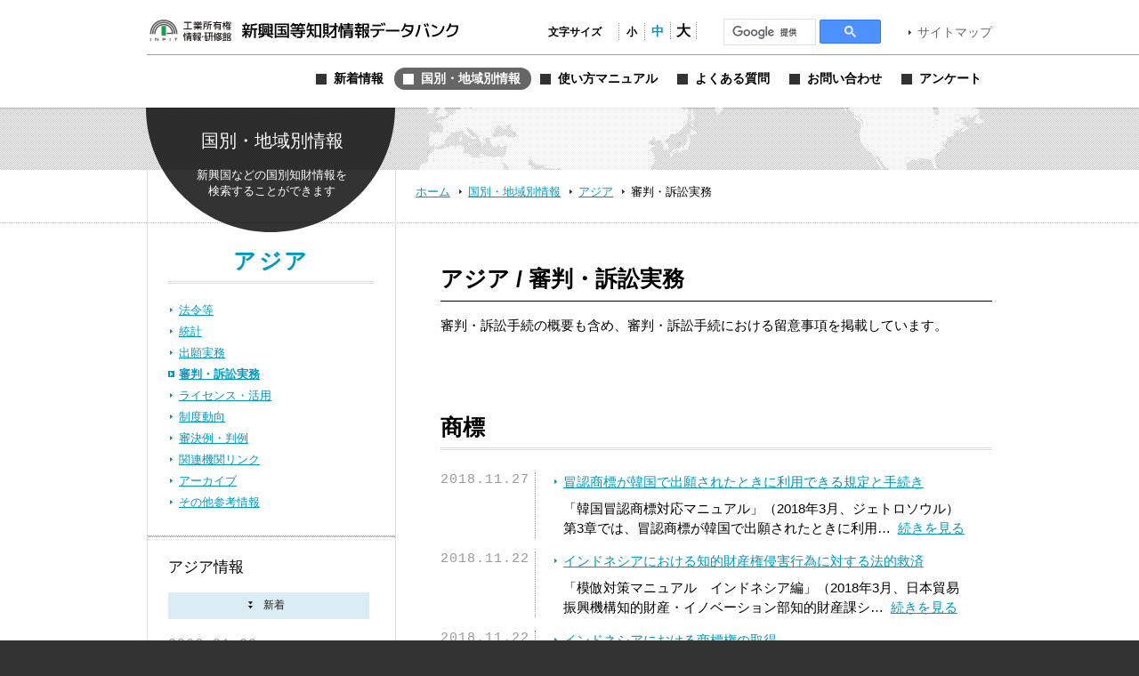

--- FILE ---
content_type: text/html; charset=UTF-8
request_url: https://www.globalipdb.inpit.go.jp/country/asia/judgment/?page=8&law=l20
body_size: 10233
content:
<!DOCTYPE html PUBLIC "-//W3C//DTD XHTML 1.0 Transitional//EN" "http://www.w3.org/TR/xhtml1/DTD/xhtml1-transitional.dtd">
<html xmlns="http://www.w3.org/1999/xhtml" xml:lang="ja" lang="ja">
<head>
	<meta http-equiv="Content-Type" content="text/html; charset=UTF-8" />
	<meta http-equiv="imagetoolbar" content="no" />
	<meta name="copyright" content="Japan Patent Office" />
	<meta name="keywords" content="特許,実用新案,意匠,商標,知的財産,ブランド,模倣品,審査,審判,登録,調達情報,取り組み,電子出願,特許審査ハイウェイ,発明,発見,アイデア,権利,デザイン,費用,知的創造,知的財産,産業財産,工業所有権" />
	<meta name="description" content="新興国・地域における知的財産実務に関する情報を提供する" />
	<title>審判・訴訟実務 &laquo; カテゴリー &laquo; 新興国等知財情報データバンク 公式サイト</title>

	<meta name='robots' content='max-image-preview:large' />
	<style>img:is([sizes="auto" i], [sizes^="auto," i]) { contain-intrinsic-size: 3000px 1500px }</style>
	<link rel='dns-prefetch' href='//www.globalipdb.inpit.go.jp' />
<script type="text/javascript" id="wpp-js" src="https://www.globalipdb.inpit.go.jp/jpowp/wp-content/plugins/wordpress-popular-posts/assets/js/wpp.min.js?ver=02716d4ec7e9c1c2dec7d867c9ebe70e" data-sampling="0" data-sampling-rate="100" data-api-url="https://www.globalipdb.inpit.go.jp/wp-json/wordpress-popular-posts" data-post-id="0" data-token="e23b56b22f" data-lang="0" data-debug="0"></script>
<script type="text/javascript">
/* <![CDATA[ */
window._wpemojiSettings = {"baseUrl":"https:\/\/s.w.org\/images\/core\/emoji\/15.0.3\/72x72\/","ext":".png","svgUrl":"https:\/\/s.w.org\/images\/core\/emoji\/15.0.3\/svg\/","svgExt":".svg","source":{"concatemoji":"https:\/\/www.globalipdb.inpit.go.jp\/jpowp\/wp-includes\/js\/wp-emoji-release.min.js?ver=f4f615d8fd51637121a87404cca3b405"}};
/*! This file is auto-generated */
!function(i,n){var o,s,e;function c(e){try{var t={supportTests:e,timestamp:(new Date).valueOf()};sessionStorage.setItem(o,JSON.stringify(t))}catch(e){}}function p(e,t,n){e.clearRect(0,0,e.canvas.width,e.canvas.height),e.fillText(t,0,0);var t=new Uint32Array(e.getImageData(0,0,e.canvas.width,e.canvas.height).data),r=(e.clearRect(0,0,e.canvas.width,e.canvas.height),e.fillText(n,0,0),new Uint32Array(e.getImageData(0,0,e.canvas.width,e.canvas.height).data));return t.every(function(e,t){return e===r[t]})}function u(e,t,n){switch(t){case"flag":return n(e,"\ud83c\udff3\ufe0f\u200d\u26a7\ufe0f","\ud83c\udff3\ufe0f\u200b\u26a7\ufe0f")?!1:!n(e,"\ud83c\uddfa\ud83c\uddf3","\ud83c\uddfa\u200b\ud83c\uddf3")&&!n(e,"\ud83c\udff4\udb40\udc67\udb40\udc62\udb40\udc65\udb40\udc6e\udb40\udc67\udb40\udc7f","\ud83c\udff4\u200b\udb40\udc67\u200b\udb40\udc62\u200b\udb40\udc65\u200b\udb40\udc6e\u200b\udb40\udc67\u200b\udb40\udc7f");case"emoji":return!n(e,"\ud83d\udc26\u200d\u2b1b","\ud83d\udc26\u200b\u2b1b")}return!1}function f(e,t,n){var r="undefined"!=typeof WorkerGlobalScope&&self instanceof WorkerGlobalScope?new OffscreenCanvas(300,150):i.createElement("canvas"),a=r.getContext("2d",{willReadFrequently:!0}),o=(a.textBaseline="top",a.font="600 32px Arial",{});return e.forEach(function(e){o[e]=t(a,e,n)}),o}function t(e){var t=i.createElement("script");t.src=e,t.defer=!0,i.head.appendChild(t)}"undefined"!=typeof Promise&&(o="wpEmojiSettingsSupports",s=["flag","emoji"],n.supports={everything:!0,everythingExceptFlag:!0},e=new Promise(function(e){i.addEventListener("DOMContentLoaded",e,{once:!0})}),new Promise(function(t){var n=function(){try{var e=JSON.parse(sessionStorage.getItem(o));if("object"==typeof e&&"number"==typeof e.timestamp&&(new Date).valueOf()<e.timestamp+604800&&"object"==typeof e.supportTests)return e.supportTests}catch(e){}return null}();if(!n){if("undefined"!=typeof Worker&&"undefined"!=typeof OffscreenCanvas&&"undefined"!=typeof URL&&URL.createObjectURL&&"undefined"!=typeof Blob)try{var e="postMessage("+f.toString()+"("+[JSON.stringify(s),u.toString(),p.toString()].join(",")+"));",r=new Blob([e],{type:"text/javascript"}),a=new Worker(URL.createObjectURL(r),{name:"wpTestEmojiSupports"});return void(a.onmessage=function(e){c(n=e.data),a.terminate(),t(n)})}catch(e){}c(n=f(s,u,p))}t(n)}).then(function(e){for(var t in e)n.supports[t]=e[t],n.supports.everything=n.supports.everything&&n.supports[t],"flag"!==t&&(n.supports.everythingExceptFlag=n.supports.everythingExceptFlag&&n.supports[t]);n.supports.everythingExceptFlag=n.supports.everythingExceptFlag&&!n.supports.flag,n.DOMReady=!1,n.readyCallback=function(){n.DOMReady=!0}}).then(function(){return e}).then(function(){var e;n.supports.everything||(n.readyCallback(),(e=n.source||{}).concatemoji?t(e.concatemoji):e.wpemoji&&e.twemoji&&(t(e.twemoji),t(e.wpemoji)))}))}((window,document),window._wpemojiSettings);
/* ]]> */
</script>
<style id='wp-emoji-styles-inline-css' type='text/css'>

	img.wp-smiley, img.emoji {
		display: inline !important;
		border: none !important;
		box-shadow: none !important;
		height: 1em !important;
		width: 1em !important;
		margin: 0 0.07em !important;
		vertical-align: -0.1em !important;
		background: none !important;
		padding: 0 !important;
	}
</style>
<link rel='stylesheet' id='wp-block-library-css' href='https://www.globalipdb.inpit.go.jp/jpowp/wp-includes/css/dist/block-library/style.min.css?ver=f4f615d8fd51637121a87404cca3b405' type='text/css' media='all' />
<style id='classic-theme-styles-inline-css' type='text/css'>
/*! This file is auto-generated */
.wp-block-button__link{color:#fff;background-color:#32373c;border-radius:9999px;box-shadow:none;text-decoration:none;padding:calc(.667em + 2px) calc(1.333em + 2px);font-size:1.125em}.wp-block-file__button{background:#32373c;color:#fff;text-decoration:none}
</style>
<style id='global-styles-inline-css' type='text/css'>
:root{--wp--preset--aspect-ratio--square: 1;--wp--preset--aspect-ratio--4-3: 4/3;--wp--preset--aspect-ratio--3-4: 3/4;--wp--preset--aspect-ratio--3-2: 3/2;--wp--preset--aspect-ratio--2-3: 2/3;--wp--preset--aspect-ratio--16-9: 16/9;--wp--preset--aspect-ratio--9-16: 9/16;--wp--preset--color--black: #000000;--wp--preset--color--cyan-bluish-gray: #abb8c3;--wp--preset--color--white: #ffffff;--wp--preset--color--pale-pink: #f78da7;--wp--preset--color--vivid-red: #cf2e2e;--wp--preset--color--luminous-vivid-orange: #ff6900;--wp--preset--color--luminous-vivid-amber: #fcb900;--wp--preset--color--light-green-cyan: #7bdcb5;--wp--preset--color--vivid-green-cyan: #00d084;--wp--preset--color--pale-cyan-blue: #8ed1fc;--wp--preset--color--vivid-cyan-blue: #0693e3;--wp--preset--color--vivid-purple: #9b51e0;--wp--preset--gradient--vivid-cyan-blue-to-vivid-purple: linear-gradient(135deg,rgba(6,147,227,1) 0%,rgb(155,81,224) 100%);--wp--preset--gradient--light-green-cyan-to-vivid-green-cyan: linear-gradient(135deg,rgb(122,220,180) 0%,rgb(0,208,130) 100%);--wp--preset--gradient--luminous-vivid-amber-to-luminous-vivid-orange: linear-gradient(135deg,rgba(252,185,0,1) 0%,rgba(255,105,0,1) 100%);--wp--preset--gradient--luminous-vivid-orange-to-vivid-red: linear-gradient(135deg,rgba(255,105,0,1) 0%,rgb(207,46,46) 100%);--wp--preset--gradient--very-light-gray-to-cyan-bluish-gray: linear-gradient(135deg,rgb(238,238,238) 0%,rgb(169,184,195) 100%);--wp--preset--gradient--cool-to-warm-spectrum: linear-gradient(135deg,rgb(74,234,220) 0%,rgb(151,120,209) 20%,rgb(207,42,186) 40%,rgb(238,44,130) 60%,rgb(251,105,98) 80%,rgb(254,248,76) 100%);--wp--preset--gradient--blush-light-purple: linear-gradient(135deg,rgb(255,206,236) 0%,rgb(152,150,240) 100%);--wp--preset--gradient--blush-bordeaux: linear-gradient(135deg,rgb(254,205,165) 0%,rgb(254,45,45) 50%,rgb(107,0,62) 100%);--wp--preset--gradient--luminous-dusk: linear-gradient(135deg,rgb(255,203,112) 0%,rgb(199,81,192) 50%,rgb(65,88,208) 100%);--wp--preset--gradient--pale-ocean: linear-gradient(135deg,rgb(255,245,203) 0%,rgb(182,227,212) 50%,rgb(51,167,181) 100%);--wp--preset--gradient--electric-grass: linear-gradient(135deg,rgb(202,248,128) 0%,rgb(113,206,126) 100%);--wp--preset--gradient--midnight: linear-gradient(135deg,rgb(2,3,129) 0%,rgb(40,116,252) 100%);--wp--preset--font-size--small: 13px;--wp--preset--font-size--medium: 20px;--wp--preset--font-size--large: 36px;--wp--preset--font-size--x-large: 42px;--wp--preset--spacing--20: 0.44rem;--wp--preset--spacing--30: 0.67rem;--wp--preset--spacing--40: 1rem;--wp--preset--spacing--50: 1.5rem;--wp--preset--spacing--60: 2.25rem;--wp--preset--spacing--70: 3.38rem;--wp--preset--spacing--80: 5.06rem;--wp--preset--shadow--natural: 6px 6px 9px rgba(0, 0, 0, 0.2);--wp--preset--shadow--deep: 12px 12px 50px rgba(0, 0, 0, 0.4);--wp--preset--shadow--sharp: 6px 6px 0px rgba(0, 0, 0, 0.2);--wp--preset--shadow--outlined: 6px 6px 0px -3px rgba(255, 255, 255, 1), 6px 6px rgba(0, 0, 0, 1);--wp--preset--shadow--crisp: 6px 6px 0px rgba(0, 0, 0, 1);}:where(.is-layout-flex){gap: 0.5em;}:where(.is-layout-grid){gap: 0.5em;}body .is-layout-flex{display: flex;}.is-layout-flex{flex-wrap: wrap;align-items: center;}.is-layout-flex > :is(*, div){margin: 0;}body .is-layout-grid{display: grid;}.is-layout-grid > :is(*, div){margin: 0;}:where(.wp-block-columns.is-layout-flex){gap: 2em;}:where(.wp-block-columns.is-layout-grid){gap: 2em;}:where(.wp-block-post-template.is-layout-flex){gap: 1.25em;}:where(.wp-block-post-template.is-layout-grid){gap: 1.25em;}.has-black-color{color: var(--wp--preset--color--black) !important;}.has-cyan-bluish-gray-color{color: var(--wp--preset--color--cyan-bluish-gray) !important;}.has-white-color{color: var(--wp--preset--color--white) !important;}.has-pale-pink-color{color: var(--wp--preset--color--pale-pink) !important;}.has-vivid-red-color{color: var(--wp--preset--color--vivid-red) !important;}.has-luminous-vivid-orange-color{color: var(--wp--preset--color--luminous-vivid-orange) !important;}.has-luminous-vivid-amber-color{color: var(--wp--preset--color--luminous-vivid-amber) !important;}.has-light-green-cyan-color{color: var(--wp--preset--color--light-green-cyan) !important;}.has-vivid-green-cyan-color{color: var(--wp--preset--color--vivid-green-cyan) !important;}.has-pale-cyan-blue-color{color: var(--wp--preset--color--pale-cyan-blue) !important;}.has-vivid-cyan-blue-color{color: var(--wp--preset--color--vivid-cyan-blue) !important;}.has-vivid-purple-color{color: var(--wp--preset--color--vivid-purple) !important;}.has-black-background-color{background-color: var(--wp--preset--color--black) !important;}.has-cyan-bluish-gray-background-color{background-color: var(--wp--preset--color--cyan-bluish-gray) !important;}.has-white-background-color{background-color: var(--wp--preset--color--white) !important;}.has-pale-pink-background-color{background-color: var(--wp--preset--color--pale-pink) !important;}.has-vivid-red-background-color{background-color: var(--wp--preset--color--vivid-red) !important;}.has-luminous-vivid-orange-background-color{background-color: var(--wp--preset--color--luminous-vivid-orange) !important;}.has-luminous-vivid-amber-background-color{background-color: var(--wp--preset--color--luminous-vivid-amber) !important;}.has-light-green-cyan-background-color{background-color: var(--wp--preset--color--light-green-cyan) !important;}.has-vivid-green-cyan-background-color{background-color: var(--wp--preset--color--vivid-green-cyan) !important;}.has-pale-cyan-blue-background-color{background-color: var(--wp--preset--color--pale-cyan-blue) !important;}.has-vivid-cyan-blue-background-color{background-color: var(--wp--preset--color--vivid-cyan-blue) !important;}.has-vivid-purple-background-color{background-color: var(--wp--preset--color--vivid-purple) !important;}.has-black-border-color{border-color: var(--wp--preset--color--black) !important;}.has-cyan-bluish-gray-border-color{border-color: var(--wp--preset--color--cyan-bluish-gray) !important;}.has-white-border-color{border-color: var(--wp--preset--color--white) !important;}.has-pale-pink-border-color{border-color: var(--wp--preset--color--pale-pink) !important;}.has-vivid-red-border-color{border-color: var(--wp--preset--color--vivid-red) !important;}.has-luminous-vivid-orange-border-color{border-color: var(--wp--preset--color--luminous-vivid-orange) !important;}.has-luminous-vivid-amber-border-color{border-color: var(--wp--preset--color--luminous-vivid-amber) !important;}.has-light-green-cyan-border-color{border-color: var(--wp--preset--color--light-green-cyan) !important;}.has-vivid-green-cyan-border-color{border-color: var(--wp--preset--color--vivid-green-cyan) !important;}.has-pale-cyan-blue-border-color{border-color: var(--wp--preset--color--pale-cyan-blue) !important;}.has-vivid-cyan-blue-border-color{border-color: var(--wp--preset--color--vivid-cyan-blue) !important;}.has-vivid-purple-border-color{border-color: var(--wp--preset--color--vivid-purple) !important;}.has-vivid-cyan-blue-to-vivid-purple-gradient-background{background: var(--wp--preset--gradient--vivid-cyan-blue-to-vivid-purple) !important;}.has-light-green-cyan-to-vivid-green-cyan-gradient-background{background: var(--wp--preset--gradient--light-green-cyan-to-vivid-green-cyan) !important;}.has-luminous-vivid-amber-to-luminous-vivid-orange-gradient-background{background: var(--wp--preset--gradient--luminous-vivid-amber-to-luminous-vivid-orange) !important;}.has-luminous-vivid-orange-to-vivid-red-gradient-background{background: var(--wp--preset--gradient--luminous-vivid-orange-to-vivid-red) !important;}.has-very-light-gray-to-cyan-bluish-gray-gradient-background{background: var(--wp--preset--gradient--very-light-gray-to-cyan-bluish-gray) !important;}.has-cool-to-warm-spectrum-gradient-background{background: var(--wp--preset--gradient--cool-to-warm-spectrum) !important;}.has-blush-light-purple-gradient-background{background: var(--wp--preset--gradient--blush-light-purple) !important;}.has-blush-bordeaux-gradient-background{background: var(--wp--preset--gradient--blush-bordeaux) !important;}.has-luminous-dusk-gradient-background{background: var(--wp--preset--gradient--luminous-dusk) !important;}.has-pale-ocean-gradient-background{background: var(--wp--preset--gradient--pale-ocean) !important;}.has-electric-grass-gradient-background{background: var(--wp--preset--gradient--electric-grass) !important;}.has-midnight-gradient-background{background: var(--wp--preset--gradient--midnight) !important;}.has-small-font-size{font-size: var(--wp--preset--font-size--small) !important;}.has-medium-font-size{font-size: var(--wp--preset--font-size--medium) !important;}.has-large-font-size{font-size: var(--wp--preset--font-size--large) !important;}.has-x-large-font-size{font-size: var(--wp--preset--font-size--x-large) !important;}
:where(.wp-block-post-template.is-layout-flex){gap: 1.25em;}:where(.wp-block-post-template.is-layout-grid){gap: 1.25em;}
:where(.wp-block-columns.is-layout-flex){gap: 2em;}:where(.wp-block-columns.is-layout-grid){gap: 2em;}
:root :where(.wp-block-pullquote){font-size: 1.5em;line-height: 1.6;}
</style>
<link rel='stylesheet' id='wordpress-popular-posts-css-css' href='https://www.globalipdb.inpit.go.jp/jpowp/wp-content/plugins/wordpress-popular-posts/assets/css/wpp.css?ver=02716d4ec7e9c1c2dec7d867c9ebe70e' type='text/css' media='all' />
<link rel='stylesheet' id='jqtransform-css-css' href='https://www.globalipdb.inpit.go.jp/jpowp/wp-content/themes/jpowp/script/jqtransformplugin/jqtransform.css?ver=d6ad6257fa17010024f4abd9a2b332a5' type='text/css' media='all' />
<link rel='stylesheet' id='main-stylesheet-css' href='https://www.globalipdb.inpit.go.jp/jpowp/wp-content/themes/jpowp/style.css?ver=4f4c82dcd0d0e21695fb76b6ff826949' type='text/css' media='all' />
<link rel='stylesheet' id='fontsize-small-css' href='https://www.globalipdb.inpit.go.jp/jpowp/wp-content/themes/jpowp/css/fontsize_small.css?ver=f4f615d8fd51637121a87404cca3b405' type='text/css' media='all' />
<link rel='stylesheet' id='fontsize-medium-css' href='https://www.globalipdb.inpit.go.jp/jpowp/wp-content/themes/jpowp/css/fontsize_medium.css?ver=f4f615d8fd51637121a87404cca3b405' type='text/css' media='all' />
<link rel='stylesheet' id='fontsize-large-css' href='https://www.globalipdb.inpit.go.jp/jpowp/wp-content/themes/jpowp/css/fontsize_large.css?ver=f4f615d8fd51637121a87404cca3b405' type='text/css' media='all' />
<link rel='stylesheet' id='woff-css-css' href='https://www.globalipdb.inpit.go.jp/jpowp/wp-content/themes/jpowp/css/woff.css?ver=f4f615d8fd51637121a87404cca3b405' type='text/css' media='all' />
<script type="text/javascript" src="https://www.globalipdb.inpit.go.jp/jpowp/wp-includes/js/jquery/jquery.min.js?ver=6994238abdd05007c7b98524f3b55c25" id="jquery-core-js"></script>
<script type="text/javascript" src="https://www.globalipdb.inpit.go.jp/jpowp/wp-includes/js/jquery/jquery-migrate.min.js?ver=9ed9aaee063a04ff0db6af0ecf0a4a18" id="jquery-migrate-js"></script>
<script type="text/javascript" src="https://www.globalipdb.inpit.go.jp/jpowp/wp-content/themes/jpowp/script/jqtransformplugin/jquery.jqtransform.js?ver=d6ad6257fa17010024f4abd9a2b332a5" id="jqtransform-js-js"></script>
<script type="text/javascript" src="https://www.globalipdb.inpit.go.jp/jpowp/wp-content/themes/jpowp/script/common.js?ver=f4f615d8fd51637121a87404cca3b405" id="common-js-js"></script>
<link rel="https://api.w.org/" href="https://www.globalipdb.inpit.go.jp/wp-json/" /><link rel="alternate" title="JSON" type="application/json" href="https://www.globalipdb.inpit.go.jp/wp-json/wp/v2/categories/11" />            <style id="wpp-loading-animation-styles">@-webkit-keyframes bgslide{from{background-position-x:0}to{background-position-x:-200%}}@keyframes bgslide{from{background-position-x:0}to{background-position-x:-200%}}.wpp-widget-block-placeholder,.wpp-shortcode-placeholder{margin:0 auto;width:60px;height:3px;background:#dd3737;background:linear-gradient(90deg,#dd3737 0%,#571313 10%,#dd3737 100%);background-size:200% auto;border-radius:3px;-webkit-animation:bgslide 1s infinite linear;animation:bgslide 1s infinite linear}</style>
            
        <!-- Global site tag (gtag.js) - Google Analytics START -->
	<script async src='https://www.googletagmanager.com/gtag/js?id=G-VBDFTZ6R9Z'></script>
	<script>
	  window.dataLayer = window.dataLayer || [];
	  function gtag(){dataLayer.push(arguments);}
        gtag('js', new Date());
        gtag('config', 'G-VBDFTZ6R9Z');
    </script>
    <!-- Global site tag (gtag.js) - Google Analytics END -->
	
</head>

<body class="archive category category-judgment category-11 paged-8 category-paged-8 country asia judgment dir_country3 production">
<div id="wrapper">
	<div id="header">
		<div class="w950">
			<h1><a href="https://www.globalipdb.inpit.go.jp">新興国等知財情報データバンク 公式サイト</a></h1>
			<div class="items">
				<ul id="fontsize">
					<li class="label">文字サイズ</li>
					<li class="fontsize1"><a href="#"  title="文字サイズ：小" onclick="return fontsize(1)">小</a></li>
					<li class="fontsize2"><a href="#" title="文字サイズ：中" onclick="return fontsize(2)">中</a></li>
					<li class="fontsize3"><a href="#"  title="文字サイズ：大" onclick="return fontsize(3)">大</a></li>
				</ul>
                 
<script>
(function() {
var cx = '004362599425005520153:bshpjhopqv8';
var gcse = document.createElement('script');
gcse.type = 'text/javascript';
gcse.async = true;
gcse.src = 'https://cse.google.com/cse.js?cx=' + cx;
var s = document.getElementsByTagName('script')[0];
s.parentNode.insertBefore(gcse, s);
})();
</script>
<div id="googleSearch">
<gcse:searchbox-only></gcse:searchbox-only>
</div>
			<a href="https://www.globalipdb.inpit.go.jp/sitemap/" class="link">サイトマップ</a>
			</div>
			<div class="menus">
				<ul class="menu">
					<li class="news"><a href="https://www.globalipdb.inpit.go.jp/news/" title="新着情報"><span>新着情報</span></a></li>
					<li class="country"><a href="https://www.globalipdb.inpit.go.jp/country/" title="国別・地域別情報"><span>国別・地域別情報</span></a></li>
					<li class="usersguide"><a href="https://www.globalipdb.inpit.go.jp/usersguide/" title="使い方マニュアル"><span>使い方マニュアル</span></a></li>
					<li class="faq"><a href="https://www.globalipdb.inpit.go.jp/faq/" title="よくある質問"><span>よくある質問</span></a></li>
					<li class="contact"><a href="https://www.globalipdb.inpit.go.jp/contact/" title="お問い合わせ"><span>お問い合わせ</span></a></li>
					<li class="enquete"><a href="https://www.globalipdb.inpit.go.jp/questionnaire/" title="アンケート"><span>アンケート</span></a></li>
				</ul>
			</div>
		</div>
		<hr />
	</div>

	<div id="contentWrapper">
		<h2 class="circle country png">国別・地域別情報</h2>
		<div id="map_bar" class="png"><div class="w950"><img src="https://www.globalipdb.inpit.go.jp/jpowp/wp-content/themes/jpowp/img/header/map.png" width="637" height="70" alt="" class="png" /></div></div>
		<div id="location"><div>
			<a href="https://www.globalipdb.inpit.go.jp" class="home">ホーム</a>
			<a href="/country/">国別・地域別情報</a>
			<a href="/country/asia/">アジア</a>
			<span>審判・訴訟実務</span>
		</div></div>

<div id="content">

	<div class="body">

		<h3 class="mincho asia">アジア / 審判・訴訟実務</h3>
		<hr class="black" />
		<p><p>審判・訴訟手続の概要も含め、審判・訴訟手続における留意事項を掲載しています。</p><br />
</p>
		<a name="l20" class="hide">商標</a>		<h4>商標</h4>
			<dl class="index">
				<dt class="date">2018.11.27</dt>

				<dd><a href="https://www.globalipdb.inpit.go.jp/judgment/16181/" class="link">冒認商標が韓国で出願されたときに利用できる規定と手続き</a>
					<p class="excerpt">「韓国冒認商標対応マニュアル」（2018年3月、ジェトロソウル）第3章では、冒認商標が韓国で出願されたときに利用できる規定と手続きが紹介されている。具体的には、第1節では、冒認商標の登録前の対応措置として情報提供や異議申立に関する制度やその手続き、冒認商標が登録された場合の対応措置として、取消審判や無効審判に関する制度やその手続きが紹介されている。第2節では、冒認商標の拒絶および無効に適用される規定および要件分析、第3節では、日本企業が請求した無効審判の勝敗原因の分析、第4節では、周知性の立証方法について紹介している。</p></dd>

				<dt class="date">2018.11.22</dt>

				<dd><a href="https://www.globalipdb.inpit.go.jp/statistics/16168/" class="link">インドネシアにおける知的財産権侵害行為に対する法的救済</a>
					<p class="excerpt">「模倣対策マニュアル　インドネシア編」（2018年3月、日本貿易振興機構知的財産・イノベーション部知的財産課シンガポール事務所知的財産部）第2章では、知的財産権侵害行為に対する法的救済について紹介している。具体的には、第1節から第4節において、模倣品･海賊版の摘発件数等の実情、日本企業が直面する模倣品被害の状況、知的財産権行使の制度の概要、および、民事訴訟の件数や手続きの流れについて紹介している。第5節では、刑事的対抗手段に関する情報として、刑罰一覧、所管警察組織、刑事告発に必要な書類や手続きの流れ、第6節では、行政的救済手段として、税関による国境措置やウェブサイト閉鎖に関する制度や差止までの流れなどが紹介されている。</p></dd>

				<dt class="date">2018.11.22</dt>

				<dd><a href="https://www.globalipdb.inpit.go.jp/laws/16164/" class="link">インドネシアにおける商標権の取得</a>
					<p class="excerpt">「模倣対策マニュアル　インドネシア編」（2018年3月、日本貿易振興機構知的財産・イノベーション部知的財産課シンガポール事務所知的財産部）第1章第4節では、商標権の取得に関する情報が紹介されている。具体的には、商標法の概要、出願から登録までの手続き、出願･登録件数等の統計、商標権の効力、商標審判制度の概要、出願費用、公開情報検索の方法、登録取消訴訟の概要や統計について紹介されている。</p></dd>

				<dt class="date">2018.11.15</dt>

				<dd><a href="https://www.globalipdb.inpit.go.jp/judgment/16137/" class="link">台湾における第三者による商標権の侵害への対応</a>
					<p class="excerpt">「台湾模倣対策マニュアル（台湾における商標保護の戦略）」（2018年3月、日本台湾交流協会）第六章第一節、第二節、および、第四節では、第三者による商標権の侵害発見時に問題となる民事責任、刑事責任や水際保護措置について紹介している。また、第三節では、商標権の効力による拘束を受けない状況として、記述的合理使用、指示的合理使用、善意による先使用の三つを挙げている。</p></dd>

				<dt class="date">2018.11.15</dt>

				<dd><a href="https://www.globalipdb.inpit.go.jp/judgment/16139/" class="link">台湾における第三者より警告書や侵害訴訟を提訴された場合の対処</a>
					<p class="excerpt">「台湾模倣対策マニュアル（台湾における商標保護の戦略）」（2018年3月、日本台湾交流協会）第七章では、第三者より警告書や侵害訴訟を提訴された場合の対処として、警告書の送付者が権利侵害を主張できる権利者か、その権利範囲はどこまでかを確認すること、権利侵害被疑者と警告書送付者の関係を確認すること、和解も選択肢のひとつであること、係争商標に対して無効審判、取消審判の提起を検討すること、および、訴訟になった場合に抗弁できる事由が紹介されている。</p></dd>

				<dt class="date">2018.11.13</dt>

				<dd><a href="https://www.globalipdb.inpit.go.jp/judgment/16135/" class="link">台湾における第三者が所有する同一又は類似商標を発見した場合の対応</a>
					<p class="excerpt">「台湾模倣対策マニュアル（台湾における商標保護の戦略）」（2018年3月、日本台湾交流協会）第五章第一節から第六節では、第三者が所有する同一又は類似商標を発見した場合の対応方法として、「指定商品・役務の削除又は分割」、「取消審判」、「他社商標に対する異議申し立て」、「無効審判」、「権利者との交渉」、および、「第三者に先取り登録された商標の対応」について紹介している。</p></dd>

				<dt class="date">2018.09.13</dt>

				<dd><a href="https://www.globalipdb.inpit.go.jp/application/15747/" class="link">タイにおける周知商標</a>
					<p class="excerpt">タイでは、商標法第8条（10）に従い、タイ商務省（知的財産権局は商務省の管轄）が定める周知商標と同一または混同を生じるほど類似する商標について、当該周知商標がタイで登録されているか否かにかかわらず、登録することはできない。現時点では周知商標としての保護を求める申請、登録制度が機能していないため、新規に周知商標が認定されるのは審判請求、異議申立、商標取消のいずれかの手続き中に審判部が認定する場合に限られる。周知商標の所有者は詐称通用に基づく訴訟を提起することができるが、現状では通常の商標登録を行い、商標権に基づく権利行使が推奨される。

本稿では、タイにおける周知商標について、Satyapon & Partners Ltd.　弁護士・弁理士　Satyapon Sachdecha氏が解説している。
</p></dd>

				<dt class="date">2018.09.13</dt>

				<dd><a href="https://www.globalipdb.inpit.go.jp/judgment/15745/" class="link">インドネシアにおける冒認商標出願への対応</a>
					<p class="excerpt">インドネシアの商標法は、具体的には不正流用を規定していないが、正当な所有者の同意なしに商標を登録することは、商標出願の拒絶理由の1つである悪意の行為と見なされる。ただし、インドネシアは先願主義を採用しており、正当な商標所有者の異議申立がない限り、出願されている商標が悪意で提出されたかどうかについて、商標局が確認することはない。異議申立を行うことが早期の段階においては最善の手段だが、その機会を逸した場合は、商務裁判所への取消訴訟を申立てるという制度が用意されている。

本稿では、インドネシアにおける冒認商標出願への対応について、ACEMARK Intellectual Property パートナー弁護士 Yenny Halim氏が解説している。
</p></dd>

				<dt class="date">2018.09.11</dt>

				<dd><a href="https://www.globalipdb.inpit.go.jp/laws/15743/" class="link">インドにおける未登録の周知商標の保護</a>
					<p class="excerpt">インドにおける周知商標の保護については、インド商標法第11条において規定されており、保護の前提として商標登録が要求されない。しかしながら、外国の周知商標に対する保護を判断するに際して、インド裁判所は、インド国内の消費者に広く認識されていること、国境を超えた名声、波及効果、広範な使用、広告といった様々な要素を考慮して、判決を下している。また、2017年商標規則に従い、商標局は、出願人または所有者が周知商標の認定を求める場合に周知商標を宣言する権限を与えられている。

本稿では、S. S. Rana & Co.　パートナー弁護士　Vikrant Rana氏が、インドにおける周知商標の保護に関する法律を紹介するとともに、未登録の周知商標の保護を扱った判例を通じて、周知商標の保護に関するインド裁判所の見解を解説している。
</p></dd>

				<dt class="date">2018.08.28</dt>

				<dd><a href="https://www.globalipdb.inpit.go.jp/application/15677/" class="link">インドネシアにおける商標出願への拒絶理由通知に対する応答</a>
					<p class="excerpt">インドネシアでは、方式審査の段階が終了した後、インドネシア知的財産権総局（Directorate General of Intellectual Property Rights : DGIP)商標局は実体審査を行う。実体審査で拒絶理由を発見した場合、商標局は拒絶理由通知を発行し、出願人は通知交付から30日以内にその拒絶理由通知に対する答弁を行うことができる。拒絶理由が解消されないと拒絶査定が発行され、出願人は拒絶査定の送達日から3ヶ月以内に商標審判委員会に対し審判請求することができる。

本稿では、インドネシアにおける商標出願への拒絶理由通知に対する応答について、Rouse & Co. International LLP (Indonesia)　パートナー弁護士　Nick Redfearn氏が解説している。
</p></dd>

			</dl>
			<div class="page_navi">
				<ul>
					<li><a class="start page-numbers" href="https://www.globalipdb.inpit.go.jp/country/asia/judgment/?law=l20">«</a></li>
					<li><a class="prev page-numbers" href="https://www.globalipdb.inpit.go.jp/country/asia/judgment/?page=7&law=l20"><</a></li>
					<li><a class="page-numbers" href="https://www.globalipdb.inpit.go.jp/country/asia/judgment/?law=l20">1</a></li>
					<li><span class="page-numbers dots">…</span></li>
					<li><a class="page-numbers" href="https://www.globalipdb.inpit.go.jp/country/asia/judgment/?page=3&law=l20">3</a></li>
					<li><a class="page-numbers" href="https://www.globalipdb.inpit.go.jp/country/asia/judgment/?page=4&law=l20">4</a></li>
					<li><a class="page-numbers" href="https://www.globalipdb.inpit.go.jp/country/asia/judgment/?page=5&law=l20">5</a></li>
					<li><a class="page-numbers" href="https://www.globalipdb.inpit.go.jp/country/asia/judgment/?page=6&law=l20">6</a></li>
					<li><a class="page-numbers" href="https://www.globalipdb.inpit.go.jp/country/asia/judgment/?page=7&law=l20">7</a></li>
					<li><span aria-current="page" class="page-numbers current">8</span></li>
					<li><a class="page-numbers" href="https://www.globalipdb.inpit.go.jp/country/asia/judgment/?page=9&law=l20">9</a></li>
					<li><a class="page-numbers" href="https://www.globalipdb.inpit.go.jp/country/asia/judgment/?page=10&law=l20">10</a></li>
					<li><a class="page-numbers" href="https://www.globalipdb.inpit.go.jp/country/asia/judgment/?page=11&law=l20">11</a></li>
					<li><a class="page-numbers" href="https://www.globalipdb.inpit.go.jp/country/asia/judgment/?page=12&law=l20">12</a></li>
					<li><a class="page-numbers" href="https://www.globalipdb.inpit.go.jp/country/asia/judgment/?page=13&law=l20">13</a></li>
					<li><span class="page-numbers dots">…</span></li>
					<li><a class="page-numbers" href="https://www.globalipdb.inpit.go.jp/country/asia/judgment/?page=33&law=l20">33</a></li>
					<li><a class="next page-numbers" href="https://www.globalipdb.inpit.go.jp/country/asia/judgment/?page=9&law=l20">></a></li>
					<li><a class="end page-numbers" href="https://www.globalipdb.inpit.go.jp/country/asia/judgment/?page=33&law=l20">»</a></li>
				</ul>
			</div>

	</div>

	<div id="sidebar">
		<h3 class="mincho countryTop"><a href="/country/asia/" class="link_asia">アジア</a></h3>
		<ul class="category">
			<li><a href="/country/asia/laws/" class="link">法令等</a></li>
			<li><a href="/country/asia/statistics/" class="link">統計</a></li>
			<li><a href="/country/asia/application/" class="link">出願実務</a></li>
			<li><a href="/country/asia/judgment/" class="link current">審判・訴訟実務</a></li>
			<li><a href="/country/asia/license/" class="link">ライセンス・活用</a></li>
			<li><a href="/country/asia/trend/" class="link">制度動向</a></li>
			<li><a href="/country/asia/precedent/" class="link">審決例・判例</a></li>
			<li><a href="/country/asia/link/" class="link">関連機関リンク</a></li>
			<li><a href="/country/asia/archive/" class="link">アーカイブ</a></li>
			<li><a href="/country/asia/etc/" class="link">その他参考情報</a></li>
		</ul>
		<h4 class="mincho asia">アジア情報</h4>

		<div class="news">
			<ul class="tab">
				<li class="news"><a onclick="return selectTab(this);">新着</a></li>
			</ul>
			<ul class="index news">
				<li class="article">
					<p class="date">2026.01.22</p>
					<ul class="tags"><li class="countries">アジア</li><li class="categories cat_application">出願実務</li><li class="law">特許・実用新案</li>
</ul>
					<a href="https://www.globalipdb.inpit.go.jp/application/41672/" class="link">中国の専利（特許／実用新案／意匠）不服審判審決および無効審判審決の調べ方</a>
				</li>
				<li class="article">
					<p class="date">2026.01.22</p>
					<ul class="tags"><li class="countries">アジア</li><li class="categories cat_application">出願実務</li><li class="law">特許・実用新案</li>
</ul>
					<a href="https://www.globalipdb.inpit.go.jp/application/41696/" class="link">シンガポールにおける特許審査迅速化の方法</a>
				</li>
				<li class="article">
					<p class="date">2026.01.22</p>
					<ul class="tags"><li class="countries">アジア</li><li class="categories cat_laws">法令等</li><li class="law">商標</li>
</ul>
					<a href="https://www.globalipdb.inpit.go.jp/laws/41713/" class="link">インドネシアの商標関連の法律、規則等</a>
				</li>
				<li class="article">
					<p class="date">2026.01.08</p>
					<ul class="tags"><li class="countries">アジア</li><li class="categories cat_application">出願実務</li><li class="law">特許・実用新案</li><li class="law">意匠</li><li class="law">商標</li>
</ul>
					<a href="https://www.globalipdb.inpit.go.jp/application/41662/" class="link">台湾における産業財産権権利化費用</a>
				</li>
				<li class="article">
					<p class="date">2026.01.08</p>
					<ul class="tags"><li class="countries">アジア</li><li class="categories cat_laws">法令等</li><li class="categories cat_application">出願実務</li><li class="categories cat_judgment">審判・訴訟実務</li><li class="law">商標</li>
</ul>
					<a href="https://www.globalipdb.inpit.go.jp/laws/41665/" class="link">インドネシアにおける商標の使用と不使用取消訴訟</a>
				</li>
			</ul>
			<ul class="index rank">
				<li class="article">準備中</li>			</ul>
		</div>
		<a href="/country/" class="link_up">他の国・地域を見る</a>
	</div>
</div>

	</div>

	<div id="footer">
		<div class="w950">
			<a href="#pageTop" id="pageTop">このページのトップへ</a>
			<ul class="menu">
				<li><a href="https://www.globalipdb.inpit.go.jp/privacy/" title="プライバシーポリシー" class="link">プライバシーポリシー</a></li>
				<li><a href="https://www.globalipdb.inpit.go.jp/terms/" title="リンク・著作権・免責事項" class="link">リンク・著作権・免責事項</a></li>
			</ul>
			<a href="https://x.com/gipdb_inpit" target="_blank" rel="noreferrer noopener" title="公式X" class="x"></a>
			<p>Copyright National center for industrial property information and training (INPIT). All Rights Reserved.</p>
		</div>
	</div>
</div>
</body>
</html>


--- FILE ---
content_type: image/svg+xml
request_url: https://www.globalipdb.inpit.go.jp/jpowp/wp-content/themes/jpowp/img/sidebar/tab_news.svg
body_size: 574
content:
<?xml version="1.0" encoding="UTF-8"?><svg id="_レイヤー_1" xmlns="http://www.w3.org/2000/svg" viewBox="0 0 226 30"><defs><style>.cls-1{font-family:'ヒラギノ角ゴ Pro W3','Hiragino Kaku Gothic Pro',Osaka,'メイリオ',Meiryo,'ＭＳ Ｐゴシック',sans-serif;font-size:12px;}.cls-1,.cls-2{fill:#231815;}.cls-2,.cls-3{stroke-width:0px;}.cls-3{fill:#daedf5;}</style></defs><rect class="cls-3" width="226" height="30"/><text class="cls-1" transform="translate(107.03 18.36)"><tspan x="0" y="0">新着</tspan></text><polygon class="cls-2" points="92.48 13.64 95.1 10.25 89.85 10.25 92.48 13.64"/><polygon class="cls-2" points="92.48 18.36 95.1 14.97 89.85 14.97 92.48 18.36"/></svg>